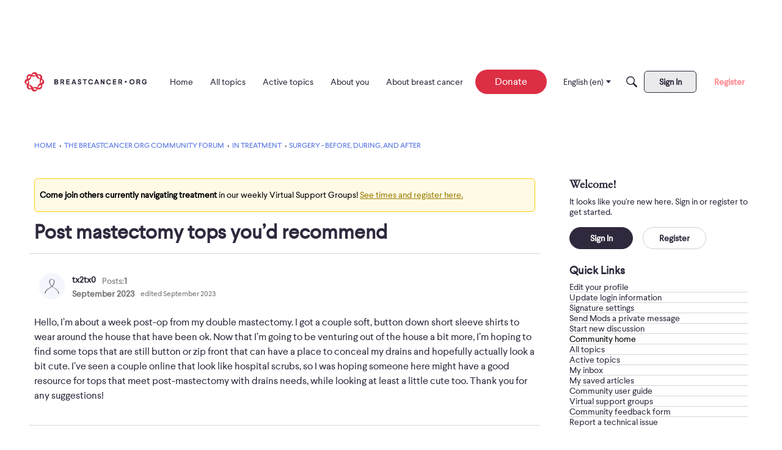

--- FILE ---
content_type: text/html; charset=utf-8
request_url: https://www.google.com/recaptcha/api2/aframe
body_size: 269
content:
<!DOCTYPE HTML><html><head><meta http-equiv="content-type" content="text/html; charset=UTF-8"></head><body><script nonce="IXd22KbGHP9qExawx5YK7Q">/** Anti-fraud and anti-abuse applications only. See google.com/recaptcha */ try{var clients={'sodar':'https://pagead2.googlesyndication.com/pagead/sodar?'};window.addEventListener("message",function(a){try{if(a.source===window.parent){var b=JSON.parse(a.data);var c=clients[b['id']];if(c){var d=document.createElement('img');d.src=c+b['params']+'&rc='+(localStorage.getItem("rc::a")?sessionStorage.getItem("rc::b"):"");window.document.body.appendChild(d);sessionStorage.setItem("rc::e",parseInt(sessionStorage.getItem("rc::e")||0)+1);localStorage.setItem("rc::h",'1769768108332');}}}catch(b){}});window.parent.postMessage("_grecaptcha_ready", "*");}catch(b){}</script></body></html>